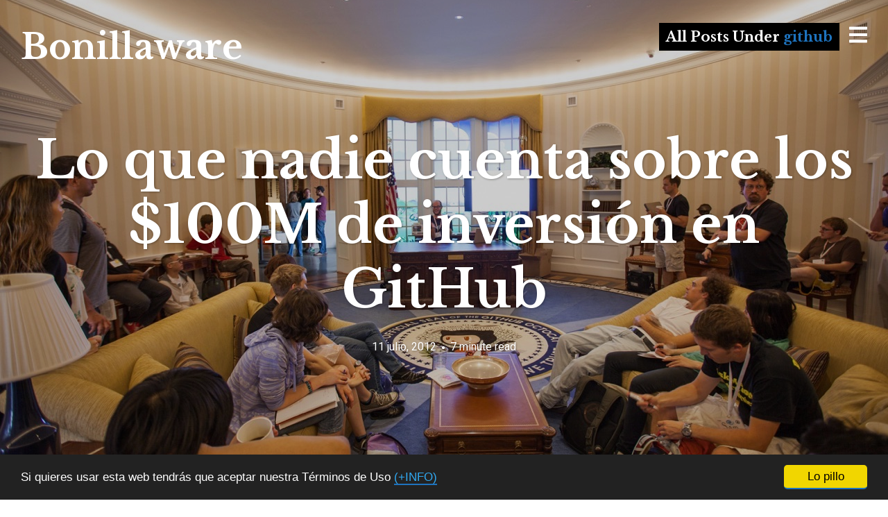

--- FILE ---
content_type: text/html; charset=utf-8
request_url: https://www.google.com/recaptcha/api2/anchor?ar=1&k=6LdW4JgUAAAAAMSG_S44gA6DHTIAL7MfNhM-klAv&co=aHR0cHM6Ly93d3cuYm9uaWxsYXdhcmUuY29tOjQ0Mw..&hl=en&v=PoyoqOPhxBO7pBk68S4YbpHZ&size=invisible&anchor-ms=20000&execute-ms=30000&cb=4dj6aqsu7a4s
body_size: 48539
content:
<!DOCTYPE HTML><html dir="ltr" lang="en"><head><meta http-equiv="Content-Type" content="text/html; charset=UTF-8">
<meta http-equiv="X-UA-Compatible" content="IE=edge">
<title>reCAPTCHA</title>
<style type="text/css">
/* cyrillic-ext */
@font-face {
  font-family: 'Roboto';
  font-style: normal;
  font-weight: 400;
  font-stretch: 100%;
  src: url(//fonts.gstatic.com/s/roboto/v48/KFO7CnqEu92Fr1ME7kSn66aGLdTylUAMa3GUBHMdazTgWw.woff2) format('woff2');
  unicode-range: U+0460-052F, U+1C80-1C8A, U+20B4, U+2DE0-2DFF, U+A640-A69F, U+FE2E-FE2F;
}
/* cyrillic */
@font-face {
  font-family: 'Roboto';
  font-style: normal;
  font-weight: 400;
  font-stretch: 100%;
  src: url(//fonts.gstatic.com/s/roboto/v48/KFO7CnqEu92Fr1ME7kSn66aGLdTylUAMa3iUBHMdazTgWw.woff2) format('woff2');
  unicode-range: U+0301, U+0400-045F, U+0490-0491, U+04B0-04B1, U+2116;
}
/* greek-ext */
@font-face {
  font-family: 'Roboto';
  font-style: normal;
  font-weight: 400;
  font-stretch: 100%;
  src: url(//fonts.gstatic.com/s/roboto/v48/KFO7CnqEu92Fr1ME7kSn66aGLdTylUAMa3CUBHMdazTgWw.woff2) format('woff2');
  unicode-range: U+1F00-1FFF;
}
/* greek */
@font-face {
  font-family: 'Roboto';
  font-style: normal;
  font-weight: 400;
  font-stretch: 100%;
  src: url(//fonts.gstatic.com/s/roboto/v48/KFO7CnqEu92Fr1ME7kSn66aGLdTylUAMa3-UBHMdazTgWw.woff2) format('woff2');
  unicode-range: U+0370-0377, U+037A-037F, U+0384-038A, U+038C, U+038E-03A1, U+03A3-03FF;
}
/* math */
@font-face {
  font-family: 'Roboto';
  font-style: normal;
  font-weight: 400;
  font-stretch: 100%;
  src: url(//fonts.gstatic.com/s/roboto/v48/KFO7CnqEu92Fr1ME7kSn66aGLdTylUAMawCUBHMdazTgWw.woff2) format('woff2');
  unicode-range: U+0302-0303, U+0305, U+0307-0308, U+0310, U+0312, U+0315, U+031A, U+0326-0327, U+032C, U+032F-0330, U+0332-0333, U+0338, U+033A, U+0346, U+034D, U+0391-03A1, U+03A3-03A9, U+03B1-03C9, U+03D1, U+03D5-03D6, U+03F0-03F1, U+03F4-03F5, U+2016-2017, U+2034-2038, U+203C, U+2040, U+2043, U+2047, U+2050, U+2057, U+205F, U+2070-2071, U+2074-208E, U+2090-209C, U+20D0-20DC, U+20E1, U+20E5-20EF, U+2100-2112, U+2114-2115, U+2117-2121, U+2123-214F, U+2190, U+2192, U+2194-21AE, U+21B0-21E5, U+21F1-21F2, U+21F4-2211, U+2213-2214, U+2216-22FF, U+2308-230B, U+2310, U+2319, U+231C-2321, U+2336-237A, U+237C, U+2395, U+239B-23B7, U+23D0, U+23DC-23E1, U+2474-2475, U+25AF, U+25B3, U+25B7, U+25BD, U+25C1, U+25CA, U+25CC, U+25FB, U+266D-266F, U+27C0-27FF, U+2900-2AFF, U+2B0E-2B11, U+2B30-2B4C, U+2BFE, U+3030, U+FF5B, U+FF5D, U+1D400-1D7FF, U+1EE00-1EEFF;
}
/* symbols */
@font-face {
  font-family: 'Roboto';
  font-style: normal;
  font-weight: 400;
  font-stretch: 100%;
  src: url(//fonts.gstatic.com/s/roboto/v48/KFO7CnqEu92Fr1ME7kSn66aGLdTylUAMaxKUBHMdazTgWw.woff2) format('woff2');
  unicode-range: U+0001-000C, U+000E-001F, U+007F-009F, U+20DD-20E0, U+20E2-20E4, U+2150-218F, U+2190, U+2192, U+2194-2199, U+21AF, U+21E6-21F0, U+21F3, U+2218-2219, U+2299, U+22C4-22C6, U+2300-243F, U+2440-244A, U+2460-24FF, U+25A0-27BF, U+2800-28FF, U+2921-2922, U+2981, U+29BF, U+29EB, U+2B00-2BFF, U+4DC0-4DFF, U+FFF9-FFFB, U+10140-1018E, U+10190-1019C, U+101A0, U+101D0-101FD, U+102E0-102FB, U+10E60-10E7E, U+1D2C0-1D2D3, U+1D2E0-1D37F, U+1F000-1F0FF, U+1F100-1F1AD, U+1F1E6-1F1FF, U+1F30D-1F30F, U+1F315, U+1F31C, U+1F31E, U+1F320-1F32C, U+1F336, U+1F378, U+1F37D, U+1F382, U+1F393-1F39F, U+1F3A7-1F3A8, U+1F3AC-1F3AF, U+1F3C2, U+1F3C4-1F3C6, U+1F3CA-1F3CE, U+1F3D4-1F3E0, U+1F3ED, U+1F3F1-1F3F3, U+1F3F5-1F3F7, U+1F408, U+1F415, U+1F41F, U+1F426, U+1F43F, U+1F441-1F442, U+1F444, U+1F446-1F449, U+1F44C-1F44E, U+1F453, U+1F46A, U+1F47D, U+1F4A3, U+1F4B0, U+1F4B3, U+1F4B9, U+1F4BB, U+1F4BF, U+1F4C8-1F4CB, U+1F4D6, U+1F4DA, U+1F4DF, U+1F4E3-1F4E6, U+1F4EA-1F4ED, U+1F4F7, U+1F4F9-1F4FB, U+1F4FD-1F4FE, U+1F503, U+1F507-1F50B, U+1F50D, U+1F512-1F513, U+1F53E-1F54A, U+1F54F-1F5FA, U+1F610, U+1F650-1F67F, U+1F687, U+1F68D, U+1F691, U+1F694, U+1F698, U+1F6AD, U+1F6B2, U+1F6B9-1F6BA, U+1F6BC, U+1F6C6-1F6CF, U+1F6D3-1F6D7, U+1F6E0-1F6EA, U+1F6F0-1F6F3, U+1F6F7-1F6FC, U+1F700-1F7FF, U+1F800-1F80B, U+1F810-1F847, U+1F850-1F859, U+1F860-1F887, U+1F890-1F8AD, U+1F8B0-1F8BB, U+1F8C0-1F8C1, U+1F900-1F90B, U+1F93B, U+1F946, U+1F984, U+1F996, U+1F9E9, U+1FA00-1FA6F, U+1FA70-1FA7C, U+1FA80-1FA89, U+1FA8F-1FAC6, U+1FACE-1FADC, U+1FADF-1FAE9, U+1FAF0-1FAF8, U+1FB00-1FBFF;
}
/* vietnamese */
@font-face {
  font-family: 'Roboto';
  font-style: normal;
  font-weight: 400;
  font-stretch: 100%;
  src: url(//fonts.gstatic.com/s/roboto/v48/KFO7CnqEu92Fr1ME7kSn66aGLdTylUAMa3OUBHMdazTgWw.woff2) format('woff2');
  unicode-range: U+0102-0103, U+0110-0111, U+0128-0129, U+0168-0169, U+01A0-01A1, U+01AF-01B0, U+0300-0301, U+0303-0304, U+0308-0309, U+0323, U+0329, U+1EA0-1EF9, U+20AB;
}
/* latin-ext */
@font-face {
  font-family: 'Roboto';
  font-style: normal;
  font-weight: 400;
  font-stretch: 100%;
  src: url(//fonts.gstatic.com/s/roboto/v48/KFO7CnqEu92Fr1ME7kSn66aGLdTylUAMa3KUBHMdazTgWw.woff2) format('woff2');
  unicode-range: U+0100-02BA, U+02BD-02C5, U+02C7-02CC, U+02CE-02D7, U+02DD-02FF, U+0304, U+0308, U+0329, U+1D00-1DBF, U+1E00-1E9F, U+1EF2-1EFF, U+2020, U+20A0-20AB, U+20AD-20C0, U+2113, U+2C60-2C7F, U+A720-A7FF;
}
/* latin */
@font-face {
  font-family: 'Roboto';
  font-style: normal;
  font-weight: 400;
  font-stretch: 100%;
  src: url(//fonts.gstatic.com/s/roboto/v48/KFO7CnqEu92Fr1ME7kSn66aGLdTylUAMa3yUBHMdazQ.woff2) format('woff2');
  unicode-range: U+0000-00FF, U+0131, U+0152-0153, U+02BB-02BC, U+02C6, U+02DA, U+02DC, U+0304, U+0308, U+0329, U+2000-206F, U+20AC, U+2122, U+2191, U+2193, U+2212, U+2215, U+FEFF, U+FFFD;
}
/* cyrillic-ext */
@font-face {
  font-family: 'Roboto';
  font-style: normal;
  font-weight: 500;
  font-stretch: 100%;
  src: url(//fonts.gstatic.com/s/roboto/v48/KFO7CnqEu92Fr1ME7kSn66aGLdTylUAMa3GUBHMdazTgWw.woff2) format('woff2');
  unicode-range: U+0460-052F, U+1C80-1C8A, U+20B4, U+2DE0-2DFF, U+A640-A69F, U+FE2E-FE2F;
}
/* cyrillic */
@font-face {
  font-family: 'Roboto';
  font-style: normal;
  font-weight: 500;
  font-stretch: 100%;
  src: url(//fonts.gstatic.com/s/roboto/v48/KFO7CnqEu92Fr1ME7kSn66aGLdTylUAMa3iUBHMdazTgWw.woff2) format('woff2');
  unicode-range: U+0301, U+0400-045F, U+0490-0491, U+04B0-04B1, U+2116;
}
/* greek-ext */
@font-face {
  font-family: 'Roboto';
  font-style: normal;
  font-weight: 500;
  font-stretch: 100%;
  src: url(//fonts.gstatic.com/s/roboto/v48/KFO7CnqEu92Fr1ME7kSn66aGLdTylUAMa3CUBHMdazTgWw.woff2) format('woff2');
  unicode-range: U+1F00-1FFF;
}
/* greek */
@font-face {
  font-family: 'Roboto';
  font-style: normal;
  font-weight: 500;
  font-stretch: 100%;
  src: url(//fonts.gstatic.com/s/roboto/v48/KFO7CnqEu92Fr1ME7kSn66aGLdTylUAMa3-UBHMdazTgWw.woff2) format('woff2');
  unicode-range: U+0370-0377, U+037A-037F, U+0384-038A, U+038C, U+038E-03A1, U+03A3-03FF;
}
/* math */
@font-face {
  font-family: 'Roboto';
  font-style: normal;
  font-weight: 500;
  font-stretch: 100%;
  src: url(//fonts.gstatic.com/s/roboto/v48/KFO7CnqEu92Fr1ME7kSn66aGLdTylUAMawCUBHMdazTgWw.woff2) format('woff2');
  unicode-range: U+0302-0303, U+0305, U+0307-0308, U+0310, U+0312, U+0315, U+031A, U+0326-0327, U+032C, U+032F-0330, U+0332-0333, U+0338, U+033A, U+0346, U+034D, U+0391-03A1, U+03A3-03A9, U+03B1-03C9, U+03D1, U+03D5-03D6, U+03F0-03F1, U+03F4-03F5, U+2016-2017, U+2034-2038, U+203C, U+2040, U+2043, U+2047, U+2050, U+2057, U+205F, U+2070-2071, U+2074-208E, U+2090-209C, U+20D0-20DC, U+20E1, U+20E5-20EF, U+2100-2112, U+2114-2115, U+2117-2121, U+2123-214F, U+2190, U+2192, U+2194-21AE, U+21B0-21E5, U+21F1-21F2, U+21F4-2211, U+2213-2214, U+2216-22FF, U+2308-230B, U+2310, U+2319, U+231C-2321, U+2336-237A, U+237C, U+2395, U+239B-23B7, U+23D0, U+23DC-23E1, U+2474-2475, U+25AF, U+25B3, U+25B7, U+25BD, U+25C1, U+25CA, U+25CC, U+25FB, U+266D-266F, U+27C0-27FF, U+2900-2AFF, U+2B0E-2B11, U+2B30-2B4C, U+2BFE, U+3030, U+FF5B, U+FF5D, U+1D400-1D7FF, U+1EE00-1EEFF;
}
/* symbols */
@font-face {
  font-family: 'Roboto';
  font-style: normal;
  font-weight: 500;
  font-stretch: 100%;
  src: url(//fonts.gstatic.com/s/roboto/v48/KFO7CnqEu92Fr1ME7kSn66aGLdTylUAMaxKUBHMdazTgWw.woff2) format('woff2');
  unicode-range: U+0001-000C, U+000E-001F, U+007F-009F, U+20DD-20E0, U+20E2-20E4, U+2150-218F, U+2190, U+2192, U+2194-2199, U+21AF, U+21E6-21F0, U+21F3, U+2218-2219, U+2299, U+22C4-22C6, U+2300-243F, U+2440-244A, U+2460-24FF, U+25A0-27BF, U+2800-28FF, U+2921-2922, U+2981, U+29BF, U+29EB, U+2B00-2BFF, U+4DC0-4DFF, U+FFF9-FFFB, U+10140-1018E, U+10190-1019C, U+101A0, U+101D0-101FD, U+102E0-102FB, U+10E60-10E7E, U+1D2C0-1D2D3, U+1D2E0-1D37F, U+1F000-1F0FF, U+1F100-1F1AD, U+1F1E6-1F1FF, U+1F30D-1F30F, U+1F315, U+1F31C, U+1F31E, U+1F320-1F32C, U+1F336, U+1F378, U+1F37D, U+1F382, U+1F393-1F39F, U+1F3A7-1F3A8, U+1F3AC-1F3AF, U+1F3C2, U+1F3C4-1F3C6, U+1F3CA-1F3CE, U+1F3D4-1F3E0, U+1F3ED, U+1F3F1-1F3F3, U+1F3F5-1F3F7, U+1F408, U+1F415, U+1F41F, U+1F426, U+1F43F, U+1F441-1F442, U+1F444, U+1F446-1F449, U+1F44C-1F44E, U+1F453, U+1F46A, U+1F47D, U+1F4A3, U+1F4B0, U+1F4B3, U+1F4B9, U+1F4BB, U+1F4BF, U+1F4C8-1F4CB, U+1F4D6, U+1F4DA, U+1F4DF, U+1F4E3-1F4E6, U+1F4EA-1F4ED, U+1F4F7, U+1F4F9-1F4FB, U+1F4FD-1F4FE, U+1F503, U+1F507-1F50B, U+1F50D, U+1F512-1F513, U+1F53E-1F54A, U+1F54F-1F5FA, U+1F610, U+1F650-1F67F, U+1F687, U+1F68D, U+1F691, U+1F694, U+1F698, U+1F6AD, U+1F6B2, U+1F6B9-1F6BA, U+1F6BC, U+1F6C6-1F6CF, U+1F6D3-1F6D7, U+1F6E0-1F6EA, U+1F6F0-1F6F3, U+1F6F7-1F6FC, U+1F700-1F7FF, U+1F800-1F80B, U+1F810-1F847, U+1F850-1F859, U+1F860-1F887, U+1F890-1F8AD, U+1F8B0-1F8BB, U+1F8C0-1F8C1, U+1F900-1F90B, U+1F93B, U+1F946, U+1F984, U+1F996, U+1F9E9, U+1FA00-1FA6F, U+1FA70-1FA7C, U+1FA80-1FA89, U+1FA8F-1FAC6, U+1FACE-1FADC, U+1FADF-1FAE9, U+1FAF0-1FAF8, U+1FB00-1FBFF;
}
/* vietnamese */
@font-face {
  font-family: 'Roboto';
  font-style: normal;
  font-weight: 500;
  font-stretch: 100%;
  src: url(//fonts.gstatic.com/s/roboto/v48/KFO7CnqEu92Fr1ME7kSn66aGLdTylUAMa3OUBHMdazTgWw.woff2) format('woff2');
  unicode-range: U+0102-0103, U+0110-0111, U+0128-0129, U+0168-0169, U+01A0-01A1, U+01AF-01B0, U+0300-0301, U+0303-0304, U+0308-0309, U+0323, U+0329, U+1EA0-1EF9, U+20AB;
}
/* latin-ext */
@font-face {
  font-family: 'Roboto';
  font-style: normal;
  font-weight: 500;
  font-stretch: 100%;
  src: url(//fonts.gstatic.com/s/roboto/v48/KFO7CnqEu92Fr1ME7kSn66aGLdTylUAMa3KUBHMdazTgWw.woff2) format('woff2');
  unicode-range: U+0100-02BA, U+02BD-02C5, U+02C7-02CC, U+02CE-02D7, U+02DD-02FF, U+0304, U+0308, U+0329, U+1D00-1DBF, U+1E00-1E9F, U+1EF2-1EFF, U+2020, U+20A0-20AB, U+20AD-20C0, U+2113, U+2C60-2C7F, U+A720-A7FF;
}
/* latin */
@font-face {
  font-family: 'Roboto';
  font-style: normal;
  font-weight: 500;
  font-stretch: 100%;
  src: url(//fonts.gstatic.com/s/roboto/v48/KFO7CnqEu92Fr1ME7kSn66aGLdTylUAMa3yUBHMdazQ.woff2) format('woff2');
  unicode-range: U+0000-00FF, U+0131, U+0152-0153, U+02BB-02BC, U+02C6, U+02DA, U+02DC, U+0304, U+0308, U+0329, U+2000-206F, U+20AC, U+2122, U+2191, U+2193, U+2212, U+2215, U+FEFF, U+FFFD;
}
/* cyrillic-ext */
@font-face {
  font-family: 'Roboto';
  font-style: normal;
  font-weight: 900;
  font-stretch: 100%;
  src: url(//fonts.gstatic.com/s/roboto/v48/KFO7CnqEu92Fr1ME7kSn66aGLdTylUAMa3GUBHMdazTgWw.woff2) format('woff2');
  unicode-range: U+0460-052F, U+1C80-1C8A, U+20B4, U+2DE0-2DFF, U+A640-A69F, U+FE2E-FE2F;
}
/* cyrillic */
@font-face {
  font-family: 'Roboto';
  font-style: normal;
  font-weight: 900;
  font-stretch: 100%;
  src: url(//fonts.gstatic.com/s/roboto/v48/KFO7CnqEu92Fr1ME7kSn66aGLdTylUAMa3iUBHMdazTgWw.woff2) format('woff2');
  unicode-range: U+0301, U+0400-045F, U+0490-0491, U+04B0-04B1, U+2116;
}
/* greek-ext */
@font-face {
  font-family: 'Roboto';
  font-style: normal;
  font-weight: 900;
  font-stretch: 100%;
  src: url(//fonts.gstatic.com/s/roboto/v48/KFO7CnqEu92Fr1ME7kSn66aGLdTylUAMa3CUBHMdazTgWw.woff2) format('woff2');
  unicode-range: U+1F00-1FFF;
}
/* greek */
@font-face {
  font-family: 'Roboto';
  font-style: normal;
  font-weight: 900;
  font-stretch: 100%;
  src: url(//fonts.gstatic.com/s/roboto/v48/KFO7CnqEu92Fr1ME7kSn66aGLdTylUAMa3-UBHMdazTgWw.woff2) format('woff2');
  unicode-range: U+0370-0377, U+037A-037F, U+0384-038A, U+038C, U+038E-03A1, U+03A3-03FF;
}
/* math */
@font-face {
  font-family: 'Roboto';
  font-style: normal;
  font-weight: 900;
  font-stretch: 100%;
  src: url(//fonts.gstatic.com/s/roboto/v48/KFO7CnqEu92Fr1ME7kSn66aGLdTylUAMawCUBHMdazTgWw.woff2) format('woff2');
  unicode-range: U+0302-0303, U+0305, U+0307-0308, U+0310, U+0312, U+0315, U+031A, U+0326-0327, U+032C, U+032F-0330, U+0332-0333, U+0338, U+033A, U+0346, U+034D, U+0391-03A1, U+03A3-03A9, U+03B1-03C9, U+03D1, U+03D5-03D6, U+03F0-03F1, U+03F4-03F5, U+2016-2017, U+2034-2038, U+203C, U+2040, U+2043, U+2047, U+2050, U+2057, U+205F, U+2070-2071, U+2074-208E, U+2090-209C, U+20D0-20DC, U+20E1, U+20E5-20EF, U+2100-2112, U+2114-2115, U+2117-2121, U+2123-214F, U+2190, U+2192, U+2194-21AE, U+21B0-21E5, U+21F1-21F2, U+21F4-2211, U+2213-2214, U+2216-22FF, U+2308-230B, U+2310, U+2319, U+231C-2321, U+2336-237A, U+237C, U+2395, U+239B-23B7, U+23D0, U+23DC-23E1, U+2474-2475, U+25AF, U+25B3, U+25B7, U+25BD, U+25C1, U+25CA, U+25CC, U+25FB, U+266D-266F, U+27C0-27FF, U+2900-2AFF, U+2B0E-2B11, U+2B30-2B4C, U+2BFE, U+3030, U+FF5B, U+FF5D, U+1D400-1D7FF, U+1EE00-1EEFF;
}
/* symbols */
@font-face {
  font-family: 'Roboto';
  font-style: normal;
  font-weight: 900;
  font-stretch: 100%;
  src: url(//fonts.gstatic.com/s/roboto/v48/KFO7CnqEu92Fr1ME7kSn66aGLdTylUAMaxKUBHMdazTgWw.woff2) format('woff2');
  unicode-range: U+0001-000C, U+000E-001F, U+007F-009F, U+20DD-20E0, U+20E2-20E4, U+2150-218F, U+2190, U+2192, U+2194-2199, U+21AF, U+21E6-21F0, U+21F3, U+2218-2219, U+2299, U+22C4-22C6, U+2300-243F, U+2440-244A, U+2460-24FF, U+25A0-27BF, U+2800-28FF, U+2921-2922, U+2981, U+29BF, U+29EB, U+2B00-2BFF, U+4DC0-4DFF, U+FFF9-FFFB, U+10140-1018E, U+10190-1019C, U+101A0, U+101D0-101FD, U+102E0-102FB, U+10E60-10E7E, U+1D2C0-1D2D3, U+1D2E0-1D37F, U+1F000-1F0FF, U+1F100-1F1AD, U+1F1E6-1F1FF, U+1F30D-1F30F, U+1F315, U+1F31C, U+1F31E, U+1F320-1F32C, U+1F336, U+1F378, U+1F37D, U+1F382, U+1F393-1F39F, U+1F3A7-1F3A8, U+1F3AC-1F3AF, U+1F3C2, U+1F3C4-1F3C6, U+1F3CA-1F3CE, U+1F3D4-1F3E0, U+1F3ED, U+1F3F1-1F3F3, U+1F3F5-1F3F7, U+1F408, U+1F415, U+1F41F, U+1F426, U+1F43F, U+1F441-1F442, U+1F444, U+1F446-1F449, U+1F44C-1F44E, U+1F453, U+1F46A, U+1F47D, U+1F4A3, U+1F4B0, U+1F4B3, U+1F4B9, U+1F4BB, U+1F4BF, U+1F4C8-1F4CB, U+1F4D6, U+1F4DA, U+1F4DF, U+1F4E3-1F4E6, U+1F4EA-1F4ED, U+1F4F7, U+1F4F9-1F4FB, U+1F4FD-1F4FE, U+1F503, U+1F507-1F50B, U+1F50D, U+1F512-1F513, U+1F53E-1F54A, U+1F54F-1F5FA, U+1F610, U+1F650-1F67F, U+1F687, U+1F68D, U+1F691, U+1F694, U+1F698, U+1F6AD, U+1F6B2, U+1F6B9-1F6BA, U+1F6BC, U+1F6C6-1F6CF, U+1F6D3-1F6D7, U+1F6E0-1F6EA, U+1F6F0-1F6F3, U+1F6F7-1F6FC, U+1F700-1F7FF, U+1F800-1F80B, U+1F810-1F847, U+1F850-1F859, U+1F860-1F887, U+1F890-1F8AD, U+1F8B0-1F8BB, U+1F8C0-1F8C1, U+1F900-1F90B, U+1F93B, U+1F946, U+1F984, U+1F996, U+1F9E9, U+1FA00-1FA6F, U+1FA70-1FA7C, U+1FA80-1FA89, U+1FA8F-1FAC6, U+1FACE-1FADC, U+1FADF-1FAE9, U+1FAF0-1FAF8, U+1FB00-1FBFF;
}
/* vietnamese */
@font-face {
  font-family: 'Roboto';
  font-style: normal;
  font-weight: 900;
  font-stretch: 100%;
  src: url(//fonts.gstatic.com/s/roboto/v48/KFO7CnqEu92Fr1ME7kSn66aGLdTylUAMa3OUBHMdazTgWw.woff2) format('woff2');
  unicode-range: U+0102-0103, U+0110-0111, U+0128-0129, U+0168-0169, U+01A0-01A1, U+01AF-01B0, U+0300-0301, U+0303-0304, U+0308-0309, U+0323, U+0329, U+1EA0-1EF9, U+20AB;
}
/* latin-ext */
@font-face {
  font-family: 'Roboto';
  font-style: normal;
  font-weight: 900;
  font-stretch: 100%;
  src: url(//fonts.gstatic.com/s/roboto/v48/KFO7CnqEu92Fr1ME7kSn66aGLdTylUAMa3KUBHMdazTgWw.woff2) format('woff2');
  unicode-range: U+0100-02BA, U+02BD-02C5, U+02C7-02CC, U+02CE-02D7, U+02DD-02FF, U+0304, U+0308, U+0329, U+1D00-1DBF, U+1E00-1E9F, U+1EF2-1EFF, U+2020, U+20A0-20AB, U+20AD-20C0, U+2113, U+2C60-2C7F, U+A720-A7FF;
}
/* latin */
@font-face {
  font-family: 'Roboto';
  font-style: normal;
  font-weight: 900;
  font-stretch: 100%;
  src: url(//fonts.gstatic.com/s/roboto/v48/KFO7CnqEu92Fr1ME7kSn66aGLdTylUAMa3yUBHMdazQ.woff2) format('woff2');
  unicode-range: U+0000-00FF, U+0131, U+0152-0153, U+02BB-02BC, U+02C6, U+02DA, U+02DC, U+0304, U+0308, U+0329, U+2000-206F, U+20AC, U+2122, U+2191, U+2193, U+2212, U+2215, U+FEFF, U+FFFD;
}

</style>
<link rel="stylesheet" type="text/css" href="https://www.gstatic.com/recaptcha/releases/PoyoqOPhxBO7pBk68S4YbpHZ/styles__ltr.css">
<script nonce="2oN5lRntwkTN66IFuIVMEQ" type="text/javascript">window['__recaptcha_api'] = 'https://www.google.com/recaptcha/api2/';</script>
<script type="text/javascript" src="https://www.gstatic.com/recaptcha/releases/PoyoqOPhxBO7pBk68S4YbpHZ/recaptcha__en.js" nonce="2oN5lRntwkTN66IFuIVMEQ">
      
    </script></head>
<body><div id="rc-anchor-alert" class="rc-anchor-alert"></div>
<input type="hidden" id="recaptcha-token" value="[base64]">
<script type="text/javascript" nonce="2oN5lRntwkTN66IFuIVMEQ">
      recaptcha.anchor.Main.init("[\x22ainput\x22,[\x22bgdata\x22,\x22\x22,\[base64]/[base64]/[base64]/bmV3IHJbeF0oY1swXSk6RT09Mj9uZXcgclt4XShjWzBdLGNbMV0pOkU9PTM/bmV3IHJbeF0oY1swXSxjWzFdLGNbMl0pOkU9PTQ/[base64]/[base64]/[base64]/[base64]/[base64]/[base64]/[base64]/[base64]\x22,\[base64]\x22,\x22wobDisKvw6QAw7vCm8KRCMOBVcOjUcOkEzwqwogHw7VIB8OBwosGTBvDjMKAFMKOaS/ClcO8wpzDqBrCrcK4w4Y5woo0wqw4w4bCsxM7PsKpQG1iDsKPw4ZqERM/woPCiyLCmSVBw4PDsFfDvWvCqFNVw7YRwrzDs0J/Nm7DtH3CgcK5w4Fbw6NlI8Kew5TDl1/[base64]/CtMKnP1g4wrPCp8KCGMKgd8KqwrzCmMOaw4pXY2swTcOiRRtDFUQjw63CmsKreGhpVnNvC8K9wpx9w6l8w5YJwrY/[base64]/RcKAw4AjwoRpwojCvMKBM0FJISFZwoPDhMK4w4YcwobChkjCgBEYOFrCisKVXgDDt8K0PFzDu8Kqe0vDkRTDnsOWBQfClxnDpMK1wpdufMOsLE9pw4NNwovCjcKTw4x2Czscw6HDrsKlM8OVwprDs8O2w7t3wpY/LRRnMh/[base64]/D8OsWxhxw7nChMKNUmhKTBzDksK+PkLDtHFnYsO4McKtX1gIwqzDt8Otwo/DuTkmUsOWw57Cg8KCw4kSw75sw41VwrnDocOgVMOSCsKzw4wKwrMvK8KVAkAVw7zCqRcPw7jChBwkw6/DrFbCtA45w5jClcOVw5h6OCvDlcOmwoI4HcOFRcKWw6UnAMOuYmIYcF7DicK1BcObEsOPGTVcecK4OMKwU0lFbQvDnMOVwp5/dsOxdmFHOURNw47ClcO3fG/DlQLDtC/DhzjCmsKJwqofM8O7wrTCuRLCucOLYwTDjWECWAFWEMKqRsKXcgHDiDpzw6QEJQTDnMOqw4zClcO4Oywsw6HDnXVQQ3TCrsKQwqHCqsOvwpDDgMORwq7Cm8OCwq1mW1nDpsK8HUMOM8Opw7UGw4bDt8O0w7/Dk0jCjsO8w7bCi8K3wqU2UsKdBVrDucKSVcKBacOjw7TDmjpuw5BHw4ATd8OFPyfDucKjw5TCoFHDjsO7wqvCtMOoZystw6DCksK2wq3DrDB8w6x8W8Kww4wVecOtwoZ5wpJIWX9dW3/CiwhvUmx6w5UxwprDkMKWwqfDoFpnwqVHwqE7EFE2wrTDs8O2XMOiZsKwaMOxRW4Ww5dFw5HDhAbDkCfCrmMtJsKXwoVsCMOew7dvwqDDg0nCuGMDwq3DrsKxw43Cl8OlAcOJwofDn8K/wrYuWMK3cmlZw43CjsOTwofCn3ARGTc7LMKsJ3nCvsK7QyfDs8Knw6/DucOjw6fCrcOAF8OBw7vDsMOidMK1RMORwqAAEE/Du2JLNsK9w6DDisKSVsO9Q8O2w4E6CQfCjU/DhD9geBZXVglzI3MjwrI/w5MPwrnClsKbPMKZw7DDnU9tEV0FRcKxUQDDv8KLw4TCpMK9amHCocKrKFbDrsObIkrDni02wr3Cq3U2wrPDuytjJxTDi8OaYXUdNnF8wpfDin1OFio/wp5MFMOWwqoQTcK+woQSw6QbUMOew5PDpHYGwp/DpWnCgsO3LGbDpsOke8OIR8KGwqPDvsKLDkgaw4bDjCArAcONwpIMcB3DpwoCw6dlYX9Gw7LCpHhcwpTDp8OYT8KDwovCrgzDi1INw5DDqiJaThR2N2TDoD1VGMOUUyXDmMOSwph+WgNUwrU/wpgcIEXCisKMdkNmPEM9wqfClcOcHg7CrFHDh0kxYsOzfMKwwrExwqbCt8O9w5fCtcOKw60OM8KMwqZlOsKLw4fCuWLCocO0woXCsFVgw4/Cv2LCmSTCp8OSVxrDgENow5TCqw8Xw6rDuMKCw7jDlhvCt8O+w7FywqLDp23CpcKWDQ0Pw4rDpg7Dj8KQa8KDNsOjHwLClXpLTsK4X8OHJgrCksOuw4FMBFTDjWgDb8Kiw4fDn8K3EcOCOcOKDsKcw4DCiXTDkwPDkMK/cMKKwqx2wrHDjjheX3bDowvCglh5RHVIwqbDvHDCicOICDPCscKLbsK/UsKKUknCoMKMwoHDmsO2Ji3CjE/[base64]/CscK5w75bwpDCoUk1WD4JwrMsw7TDni7ClGEgwp/CkAVaK33DjFt0wrXCqxrDhsOtXUtsGMO3w4HCiMKiw7ArGMKDw7LCnS3DogfDjn8pw5pbZ0Uvw71Ewrcjw7gcCMKuRxTDocO0fgfDr1fClg/Co8KJES5qw6DCq8OPTzLDhsKPH8KYwoYVLsO8w50QG1pbclIZwqHCp8K2dcKZwrLCjsOMf8OBw4RyAcOhC2TCrWnDnFHCosKpw4/CgFU+w5Z0KcKlbMK9KMOFQ8OBexfCnMOMwpgiBCjDgT9nw5vCkCJaw7dlPyRIw44PwoZew7jCkcKOfsKIeTNNw5YiFsK+wpjCn8K8bX7ClD41w7wZwpzDj8KaFS/Dv8OyLwXDncKWwqfDs8OBwrrCqMOeWsKVGFXDjcKxKMK9w4oWVQTDi8OAw4QidMKVwrfDgFwnQMO8UsKSwpTCgMK+ISnCjcKePMKowrLDiyTCg0TDucO2A10AwpvDisKMbj8Rwpxzw7ANTcOPwpZpb8KWwr/Dj2jCtw47QsK0w4/DvXxQw5/[base64]/DosKeLcKww6HDvsKOw6YCw4cnwqktwpgtworDn3NUw4fDlMOQfGtLw7VvwoJnw74Ow40YNcKBwrbCpzxoGMKWOcOow4/DjMOINgzCuUrDncOKAMKyVVjCusOnwp/Dk8OFb3/DtFlLwpcww47CkwFSwpc5RgLDm8KjXMOVwofCuRsswr8oLxHCoBPCkAIuF8O4Gz7DkWPDi03CicK+csKkUk3DlsOOWCcJb8OVamPCqcKaZsOpdcOGwol/ag/DoMKdG8OAO8Ovwq/Du8KuwofDtWHCt0MAeMODYXrDtMKMwpEMwpLCjcOPwqTCtSApw5oCworDsUXCgQtWHDVoCMOewoLDvcOkBcKrXsOzF8OJTgB2ZzZRB8K9wp1jYwzDi8Kow7vCmmcKwrTCpwgVd8KHRybCisKHwpDDusK/XEVlTMKVe1nDqgYTw57Cj8OQEsORw5zDjwfCkTrDmkPDkCvCnsO6w7HDm8Khw5Etwq7DglzDpMK4Bi4rw6VRwo/DlsO7wrvCnMOdwol+wprDsMKkMk/[base64]/[base64]/DmsKiw7F9EsOMGcKEw4FgWg/[base64]/Dh8OvfcKpw61gBU3CjAEXZsOkw77CucK2w4PCpMKEw7zDsMOyMAvChcKDbsK6w7LCiAQdEcO1w6zCpsKIwo/[base64]/[base64]/[base64]/[base64]/DuisPfzhFw7XDtsK6wooUJnvDiMOVwq83DhV7w6VWw6NQH8KSdQLChsORwpnCtw04TMOuw70iwpI/JcKVZcO+wqhoDE48HcO4wrTCpy3CniIFwo5yw7LCtcKaw5BOGlXCoklUw5cYwp3DrMKkfGgZwq/ChU8fAVEKw57CncKJS8OcwpXDpcK1wq/CrMKBw6AXw4ZMbCYkUMOewpnCojhsw6/Ct8Kue8OCwpnDp8OVwozCscOUwp/[base64]/[base64]/Dk1jDtMK2wqLCqn46DMKKJMORGFXDlCNrX8KKC8KmwoHDgSMeByXCkMKRwrHDocOzwpgqJFvDnU/CmAIkAXE4wp1oOsKuw6DCtcKRw5/[base64]/w6lEwrjCsjnDslPDsVnChGFXdMOGEMK2MMOkdFzDgcOOwrlYw4DCjsO2wrnCh8OdwpLCr8OAwrDDh8ORw4hJYVZWeXLCucKgG09wwqQiw7hxwobCpQ/CjsObDkXCpzfChXHCsGBkRiXDmi5zahc4wrkiw5IQQAHDh8Oow5rDnsOoTRFXw6hyYMK2wp49wpFaCcKnw5nCnU8xw4JPwrXDjShww5hiwrPDrm/[base64]/DpMOPw7lqaCMfGsOBw6ICw70EPEAmbkfCl8KqMVjDk8Omw7YrCzTDjsKSw6nCiDzDjUPDp8KmXE/DhgIXKGrDkMOgwqHCpcO0fcO9Mxp1w78Ew5nCi8OOw4/DiTJOYy45ChMTwptPwocww5ARRcKLwohHwqsowprCq8OrHMKCGzphWyXDl8Ozw4wMBcKNwrklHsK0wr5uHcOwIMOkWsKoLsK9w73DgQ7CoMK9QHp8Q8Osw4M4wo/CnEp4b8KmwqEYFx7CmSgJNBQYaTPDksKgw4DDlGLCmsK5wpIHw4suwosEFMKAwp0Mw4YXw6fDr2JyJcKtw7k4w7giwqrCgl88O1rChMOtcQ8vw5LCs8O4wofDiXnCsMKTaUU9JhAcwowuw4HDvTPCvSxSwrJwCmnCqcKMNMONZcKZw6PDmsKxw5/[base64]/FMKxdMO7OwJPwqZFw5ZPw7pWw7hmw5cjwoTDrsKJQsOoDsKDwqx8RMK/e8KWwrpjw7rCgsOew4DDnE3Ds8K8PTkfcMKtwo/[base64]/ChsK4wqfDjnDDkHPDmcOsw4TCmsKWAcOYGsKlw75YEsKpwqk1w4bClMKlBsOvwoHDk11rwoDDihkWw49QwovCiwoDwq3Dr8Ofw6gBa8KwT8OxBQHCjVEIU0Y4R8O8fcKywqscH0XCkgnCl1/CqMO9wqbDh19awpXDtW3DpUfCt8K5F8OAcsK3wpbDqMOwScKIw6HCrMK4acK6w7xMwp4bNsKYKcKpB8K3w5U6ZlXCpcOow7TDq1lFDFvDksOIecOfwo9kOsK/woTDmMK5wpnClsKPwqvCribCrsKiQcK7KMKiUMKswoU4CcOpwp4Ew6gQw5sVWXLDm8KdRcOWKA/[base64]/fw8rwowDw7jDp8ONI8ODwqQfwoMGVMKbw79fW1BICMKfM8K+w6DDrsOlCsO1RX/Dvl9TOzkncGlxwrXCgcOcP8KsI8OSw7bDkTfDhF/CrRx5wodlw7XDqU8gOldMa8O9EDltw43CkH/CucKow494wrjCqcK6wpbCpsK8w7suwofCgUx0w6rChsK4w4TCv8Ovw6nDmRMlwqJcw6HDpMOKwp/Dl27CjsOww7BZUAA/BH7Dik1XODHDtB/DpjdLb8Kvw7PDvWrClGlEPcK5wodmJsK4NgHCn8K/wqNMD8OiHQ7CrMOzwobDg8OVwofCggLCgHY9ShIhw6vDhsO5M8KJWxNuPcOuw4JGw7DCiMOJwobCs8KuwpTDlsK3DkrCqX0PwqpTw5nDmMKCPxjCrz98wrkpw5zDisO/w5TCgVsiwoHClTMBwoBsFXDDjMKpw7/[base64]/WFEgFQ3DisKiw4Ixw67DoiRgw7lsfjVkSMKuwq9XFMKPATpRw7nDiMOAwqQIw55cw4YSOcO1w77Cu8OfJcOWRk9Mwr/[base64]/AcK8worDiB/Ds8K/WTzCvBHCjlJKccOzwr0ew47CuMK+wqhuw712w4wtSFUzCzg+HE7DrcKhQsKXBR4SMcKnwpMjHMKqwpxbaMKXCi1GwpBAUcOJwpPChsOUQgpyw4pkw63CmizCqMK0w5k+PyXCs8Ojw6zCqA51K8KJwp3CjkzDj8Ofw5Qqw5ZKH23Co8Knw7DDjn/[base64]/[base64]/w7HDgUo7DxDClsOkw4zDoMOdVjAZEMO4S05JwpcWw4jDrsOLwrPDtF3Cilwtw6UoCMKULsK3e8KZwrtnw7PDr15tw75sw5DDo8KTwr9JwpFDwrTDt8O8XBgpwpxVHsKOWMOZRsOTYRDDswxeXMOzwp7Dl8O7wo4jwo4lwrVmwopFwrQbeQTDrQNZfCTCg8K/w4R3OsOpwoExw6rChw3CoC9ew4zCtcOjwrwuw5IZOMKPwq0oJ3ZjEcKKbRTDjjjCuMOJwr1iw4dAw63Ci0rCnj8fTGBBCcO9w4HCm8Oiwr9tcUsyw7kzCinCnlMxdVcZw6hew6N/[base64]/CuEltW8KBCMOnfMKZOsO2w6PCgnPCicKJYlclwpZJH8OlO3EtBMKIC8OVw7nDpsKkw63CpsOlTcKwTglDw4TCicKTw5BIwqzDvD3CjMO9w4bCjH3DjEnDjxY6wqLCqUMqwoTCtCjDhTVHwo/CozTDisOwRQTCs8OPwqhsfsOtOmMWA8Kew7FTw4DDicKrw6PCshAZLMOHw5fDn8OIw7x1wrwPVcK0dW7DvlbDiMKEwoHCvcOnwq11wrbDiEnCkh/Cm8Kuw7Jta29mSQbCuHjDnl7Cp8OjwpLCjsOqIsK5N8Kyw40JAcKMwp1Ew4UnwqhOwqVEJ8OWw6jCtxLCo8KtVG8fBcKbwoPDtDRgw4NvUsKuQsOpZDnDgXpQJkrCtDNSw60be8OsPMKDw77DrmzClT7DisKudsOvw7HDpWDCt1rCmEPCvWoeJcKHw7/DmCMHwrFtw4nCq35uKFg1IgMtwp7DnzXDh8OVfgnCu8OmbB9hwpoBwpN2w4VQwpbDqBY5w7bDhjfCrcOKCGLCpAs9wrbCqjYBH3jCjSFqQMOybULCmi52w7HDnsKPw4UbL2PDjFs3IcO9N8O1wrLChRHCnA/CiMOWfMKhwpPCucOtw6AiKz/[base64]/fcKuJj0Dw5l1McKzfsKZYjNGVsKUwonCqVPDqk5Xw7xtCsKBw6HDq8KBw6BlaMOmw5TDh3bCj28yc3oBw61bEW3CtMKBwqMTOipqI0NYw5Fiw44yN8OwAh1TwpASw4VKBiHDosO7w4Jnw7zDkBx/bsOdOntpGMO4wojDrsOLC8KmKsO9asKbw7UrM3dtwoxUfGjCkh3DocKCw6A9wps3wqs9Km3CpsK8VwMzwpLDqcKhwoo0wr/DvMOiw7thSysIw5skw5zCjcKhUsOlwq1tQcKpw6JtBcKfw59sEirCmlnCiz/CgsKOd8OBw6HClRBrw5AKw5Mxw4xJw4lBw4pEwoIBwrbCjTDCjD3DikHCgwdrwoVUGsKSwpwzdTBbInMgwpZjw7UHw7DCiGJ4QMKCLMKqccORw4/[base64]/CjSHDmRXChsOQByJawrZVwq/DpMKnw6zDrUbCpsO9wrfChsO/YnfDoS3DocOeBcK7f8OpQ8KoeMK9wrXDnMO3w6hoImrCiiPCmsOjQsK6wqjCpcOhJlQ4RsOlw6ddLDUEwp9tFxDCmsOVZsK6wq8vWMOww48Qw5HDtcK0w6/DlsOTwqXCrcKNRFjCln8gwrLDrzrChH/CqsKQLMOiw6cpB8KGw41/cMO6w4Zde3gEw55Rw7DCicKAw7fCqMOdRC1yWMKww73DoFTCt8OzGcKhwpbDs8Kkw7vCtRnCpcO5wpwafsO1OFpQJMK/JALDtkA4VsO2NsKiwq18AsO6wpvCryQvIkEOw5cswp/DnMOwwozCi8KWUwJEYsKzw74pwqPCs11DXsOawoDCk8OTIyl8OMOfw55Wwq/Cu8K/Fh3CmmzCgcK4w69aw5TDr8OYXcOTEQLDtsKCPEnCmcOHwp/Do8KLwoxpw5vChcK0VcKDScKdTUDDmsOMVsKXwoskVClsw4fCg8O/DGIfH8O3w6w8wofCvcOUKsO5wrY9w4olP2lLwoAKw6dALW9Yw6wEwrjCp8KqwrrCvcO9Jk7DhEnDgcONwo4Dw4p2w5kIw4QhwrlxwpvDqMKgeMKyd8K3aWwow5HDisK/w5vDucO+wrZHwp7Cm8OpEGYYEsKFesOgI1FewrzDusOmAsORVAogw7XCmWnChHh8d8OzZg1iw4PCmMOew6jCnGFfwp9awpbDslLCrwfCjcOXwpjCnyFyT8KzwoTCrA7CgT4Jw713wrvDocK/LSFVwp0cw6jDicKew6xRIG7DhcOcAsOgI8KYDWADcCwMAcO4w7QcAjvCu8K3B8KnesK4wqTCqsO9wqR/E8K9EcKEEURgVcKffsK0FsO/w6g6N8ORwrLDuMOdXG/DiVPDjsKAEsK9wqYcw6bDvsOQw4/Cj8KUO0/DisOnP3DDtsOsw7DDjsKGZULCp8KuVcK7w6R2w7vCmMKwSRPCg3p9b8KewoDCuzLCmUtxUFbDgMO4RHnCsFrCisK3Cy4ZSGPDuCzCiMKQZibCqVfDrsOoXcObw4Ykw63Di8OLw5NPw7bDqj9MwqHCvDHCnBrDvMO2w4oEcjPCqcKxw7PCuj/[base64]/DvQhtf8K7wqTCmsKsw6BtD3lswpsaJCPCvHB1wr94w6piwoTChHvDisO/wqvDlUDDj0tXw5XDqcKddcOwOk3Dl8KlwrcRwpnCpl4PfMKoNcO3wo5Yw5o/[base64]/CgsOfw5PChBc7w6PCqXXDti7CmF5kw7Quwq/DkcO/wpvCqMOnXMO5wqfDm8O7wrvCvFpWdErCrsKvVMKWwqNkIGl/w6hDFFHDr8OGw6rDgcOjF1nCkhrDlG/ClMOEwqEBagnDusKWw6lJw4XDnUgpIMK6w48fIRvCsWdAwrLCjsOCNcKUTcOFw4cEbcO9w7/Dq8Oiw7dpbMKKw7jDngdGdMKKwr3CnlTCv8OTTCJPJMOXKMKNwohFQMKhw5kmR3Rhw6wpwoN4w6PCrVrCr8KpMkx7woA/w6Jcwp8Dw6oGGsK6asO9QMO9w557w5IAwrnDpkF7woJzwqnCiynCgCQneQ8kw6czMcKHwpDCksO4wozDgsKkw641wqg0w4g0w60Cw4vCknDCgsKSNMKePXFFdcKtw5VqGsK2cR9cP8KRXxXDkk8CwodAE8KrDE/[base64]/[base64]/[base64]/[base64]/X8Opw7orV2XCn1heQn4Cwp3DlsKAw6pRE8KiBhMbEVs7PMOTQixvIcO+RsOeLFUkWcK7w7zCqsOYwpbCucKwNh3DvsO8w4fCu2sdwqlAworClAvDql/[base64]/DqWLDlB3CvMOVwrLCvsO4a8OBwrQowprDqMONw4pQw4TDlSvDow/DtzYXwrPCmFfClDxLSsKvHcO9woFvw4PDusO1TsK6Dnp9bcK/wr7Dt8Oiwo/CrcKfw4jDm8OJFsKFUTPCkxPClsOZwq3CkcODw7jCssKUE8O4w4sEakdKdkbDlsOFasOXwpxJw6k3w7bDnMKQw7Iawo/Dr8KgfMKZw7Ruw6wkNcO+XB7CpWnCrX9Qw6HCjcK4Dj3Cpn0TFkLCk8KMZsONw4ZKw6bDscO9PSFtI8OFPlBiV8K8cHLDpSpmw4DCqzdJwpDCiUvCrj4ew6QfwoDDk8ODwqfDiCUhc8O0f8KURiNGWiDDjgzCusK+wqHDoD9FwojDisK+LcKpMMOVW8Kzwp/CuUzDrsOYw7lfw4lFwq3CkBzDvQ06D8Kzw6DDoMKzw5YNIMOaw7vCrMOQKUjDtznDnwrDp303aXHDpcONwqt/AnzCmAp2NEE/wqBbw6jCjzh9dcOvw4B7ecKwSDI3w6EMecKMw78uwodOGEpDVsOuwpdwYFzDmsOjDMKyw4kHGcO/wqc4by7DpwLCjV3DmlrDmU9qwrwracO7wrIWw6YDRWvCkMOtCcK+w7/Ds2nDiUFSw7HDq0jDnGzCuMO3w4bCrTU2X1bDrsKJwpciwpZUIMK3HW7CnMKpwoTDoAcMKnvDtcOhw6hVMHjCsMOowo0Gw6zDqsO8VFZfYcKTw71xwrDDjcOZYsKow43Cu8Kbw6BdWllKwqrCkyTCqsKlwqzCrcKHCMOWw6/Cnhtrw5LCg0gfwr/CvX83wokpw5PDmHMYwqwgw4/[base64]/YcOOdFNjwqbDksOmwo/CssOnIMO0wr/[base64]/Cpg7Cv8OLJMOywoXDv8OYwpozwp7CvUbChMKzw4HCvkTCpcKbwo9Mw5XDrT1Zw6dlJXvDv8OGwqXCigUpVsOBaMKoKhBaIEHDjsKCw6rCmsKzwrBNwozDmsOUEic3wr/DqX/[base64]/YAwkwqRmw5U8w5bChW5jw7bCpcK6wosuAcO/wp/[base64]/[base64]/ChcKrwoISwrBRw5fCong6w41EeyU6w6bCnGAJfHwVw6/[base64]/Litkw4jCsAxwwrFDA8KIfMKFwq3CgSzCm8OGd8KYwq9kCS/Dg8Ofw6pPw4MDwqTCvsOrS8OzTCVIXsKFw4PCvsObwooldsOLw4vCpMKqSHx6dMK8w4sdwqRnQ8OTw5JGw6EtWcOHw4sMwqVZIcO9w7svwoDDugPDs3jCnMO0w6Q7wovCjAPCj1gtV8Orw7szwqHCqsKMw7DCu0/DtcOTw4lbTDjCjcOnw4XDnErDrcO2w7DDoB/CtsOqX8OaejETQm3CjB7Cl8OCKMKjPsKmPVRrdQ5aw6gmwqfCtcK6OcOGN8Kgw5siVC5uw5BHGT/DkycDZELCihbCi8K8w4XDjsOLw4IXBEPDkcKQw4PDhksvwqkWIsKBw4XDljXDjANPPsO6w5oDIHwILMO1CcK1JTHCgFfChBwjw6/CgnhNw5XDvChLw7bDkz8lTEkXC2fCjcKeUg5JccKWVAwdwq18di47aA54VVEnw6nDksKvwpzCtkHDnVowwqErwo7DuGzChcOrwrkSLC5PAsObw7jCn01Jw7/DqMKAFwnCn8OgOsKIwrZUw5HDompdVjQmPmLClkRiPcOTwpEvw693wphxwrXCssOGw6YsV0tJIsKhw5YQL8KEfMOZARjDpxsww53Cg3nDvcK0SHfDksOpwp/Dtn8Rwo/Dg8K/[base64]/[base64]/HsOXc8O5GHDDkxVAwqhuwq5nZsK/w7nCocK5wqPDtsOLwoNawq18woXDnmbCn8O7w4XCvDvCvsK2w4hSesKuNTLCjsOXUcKIbcKNwqLCtjHCs8OjNMKUAF0ow6/DrcKDwoo6BMK2w7vCmRXDisKqJMKaw7xcw7nCr8OAwoDCni9Yw6Qlw5PDpcOKC8Krw7HCh8K+E8OXchwiw6Acw4oEwo/DljzDssO6Fz1Lw43Dl8K6CjhKw6TCucOow5oUw4DDs8O+wpnCgHFKWgvCpDcqw6rDnMOGPm3CrsKLQ8OuOcO4wqzDkBdQwrbCmGkZEkPDi8OwXEhoRkh2wohZw65UC8KHdcKkbQgGAhPDi8KGZxw2woEJw5thHMOJcFIzwo/DtBtOw6bCmyZ0wr/CksKhQSFlYUsyJTsbwqLDt8KkwrAbwqvCk1DDkcK5KcKYMlvDlsKAeMKjw4bChxPDscOlTcK4blDCpiPCtMOpKiPDhBzDs8KMCcKWKElzc1ZULnHCpcKlw64Dw7ZWPwljw5nCgcKfw4bDtcKSw7DCjSl9AsOOOCTDswlDw7HDhcOBU8Omw6fDpgzDrMKEwqp4GcK0wo/DqMOrTTsJZ8Kkwr7Cp18oVUIuw7DDhMKVw6s4Qi/Cv8Kdw4zDisKPwqnCqh8Hw69mw57DkTDDtMOgflNXKnMxw6NKL8Kpw6NkdWHDrMKUw5nDtVEhB8KrJsKEw5s/w6Z1NMK5PGjDvQNPVMOPw5JiwrMcZ31nwq0JblfCjA/DmMKEw4J0EsK+fEjDq8OqwpPCgAXCrsODw6DCjMOZfsOVC2LCu8Knw4PCohcxaX3DuTDDhj/DpcKzdl5SZsKWOMO3C3A6CT8Bw5x+TSTCr3t3PF1NF8OQQHrCqsOBwpjDhiESFcKXYyXCpRvDo8KxLXACwrVDDFXCnlciw7PDozbDjMK/WifCrMOuw4QhQMKvC8OgUn/CjidQwoPDhR/Cg8KSw7LDgMKDIUdmwq1/w5sdEMK2IMOUwprCpEJjw7PDtjFOw73Ch0TCo0IgwpEGOsOCd8KqwpoSBTvDtjo0AMKaM2rCrcK1w658woxkw5h4wobDqsK9w5XCmR/DtWFPDsOwZ2dBbWLCoHlrwqPCrTDCgcO2HBcDw5sTH2FnwoLCqcO4cRfCi0MTCsO2BMKVUcK1UsO7w4xuwoXCsA8rElHDnWTDknHCvk9oS8O/w5liDsKMOF5Xw4zDlMKdZgZ4fcOne8KYwojDrHzCkhoZaWZTwp3DhkDDvzXCnmksAUZWwrDDvxLDpMOCw4s+w5JYcXpow54gCydYKMOMw48bwpMEw4V3wq/[base64]/DtkI2PxZ7JVHCn17DvMKrPMOAJsKUCXbDsizCrBzDrVEfwpoGb8OzbMOpwpnCgU82aXjCosKdMg1xw7V2wrgMw7I6XgAFwp4EP3jCkijCp0N6wpTCl8KqwpgDw53Dq8O/[base64]/DiyQcHCZcJVXDgMOcMXPDhMKWAsK9K0QBG8Kcw7FJbsKew6xaw5PCnRPCm8KxYmHDjhjCqAXDpMKkw4goZ8KRw6XDr8KHa8Ofw4rCi8OVwqpBw5DCp8OkPBc+w6HDvkYyYifClcOdasOREyVWaMKGOcKKV3gew5gQOR7DjA/[base64]/Cl8KBXsOww7rDoC1Ow4nDhRYPw6nDrlbDgVYmT8Obw5Eiw6oOwoDCosOlw7PCq1VzfjzCsMOzZVhVV8KEw6gLGm/[base64]/ZsOQw7QtwqPCkRNuwoxeOMO4wpvCgsOFGsOZU8ORSCjCv8KtFMOgw6pbw7VRZGoTKMOvwpTCp2bDrnrDnkjDk8OIwp9zwqsswoPCqHwoAV9bw51UfCrCtDwQViLCuhbCs3NmBgFVNVHCusOId8OqXsOew6nCrhXDlsKBRsOsw5lpa8OTTH/[base64]/DqgfCsMO6wp7DlUHDuWTDiMKJw7HCsCvDuX/DqwTDq8ObwrvClcOZP8Kww4UhG8OORcK8PMOOdMKWw5w4w6gew5DDqMKxwp4lO8Kiw7nDmX81cMOXw75Hwoltw79Hw7VIYMOXCcOTJcOgKTQGMR5YWhrCrTfDlcK3VcOhwpMLMBgdLsKEwrzDgG7ChEBtLsO7w6rCo8Ofw4bDqsKgKcOswo/DswzCksOdwoLDs0MeIsOKwqptw4Y8wrwTwrwSwrJswox8HX9aGsKNXMKtw6FVR8KgwqbDr8K5wrXDtMKgFsKGJADCuMKxUzFtAsO5fx/DlcKMSsOuNF1WGcOTAVMxwp/DoBEqesKew74gw57Cg8KOwqrCn8KOw4bDpD3Co1zCscKZPik/Zy06wrfCuWTDm0vCjwvDs8Kow6ZHw5ktw554AVwPKEPChXx0w7BRw6x9woTDgy/[base64]/CgMOLYsOawpppw5gawofCpGEnP0rDqVbCkMOww67CtXDCsikxVh5hOMKxwrYowqHDlcKvwqnDlQjCp00gwpAEXcK0wp3CnMKvwoTCnkYRwpBEasKLwrnDncK/[base64]/DqMKAY8OFw6N2wqRMw4rChcOjYsK/[base64]/w47DqDRZw5rChsKrScOgMEYWdHglw63DkzfCgGh7cS/DocODY8KVw6cyw61yEcK0wrrDvC7Dig94w6gyXMKWBMOuwpzCj1dnwqh7ZlfDmMKDw6zDh2HCr8Oswrp1w7MICXPCtG49UQzClW/CmMK/B8OdA8KSwpjCg8OwwpouOsKcwp1TPUXDp8KhPgrCojFGJkHDi8O7w47Dq8OUw6V/[base64]/QsOBbFNRJsKrw4XCh8KgYUzCrhrCiSLCu8KNw6l/[base64]/w74kwrojwoUxwo/CkcO1w6YZwozCq8Kzw57CjgF1GcO1c8KkQXTDvm4Mw4vCqycAw4DDkgRjwrIJw7/[base64]/wpDDsALDmm3CuR3CqX7CgGLDv8KyMAQPw4x3w4s7DMKccsKxNz93FxLCmDfDkTzDpk3Dj2TDosK4wpl3wpnCrsKgE0/DhA3ClcKCKHTClEPDk8Opw7cbEMK/[base64]/JS48w5xEfBbDjk/DqcKlBTJRJsKzJ8KCwpp4XTvDlX/[base64]/CvcOswqBOw57DrMOxZ23CshlswonDnMKYw4Y+R1/DkMOSc8OEw4MxCMKPw67Ch8Ogwp3CscOHHMKdwqnDh8KBaVwvRBN7OW8KwqsgSRtbC3E2UcKhM8ObTyrDiMOFCSk/w7/DviLCv8KsOcOAD8OkwqjChkszUQx0w5FtR8Knwo4xR8KCwobDmWjCs3ccw5zCkHhGw5RpMiJYw6PCs8ONHH/DncKUEcOfTcKwVsODw6XDk3HDmsKkDsOWDEfCrwzCocOiw4TCpTMxUsOVwoptCFhmV3bCnXcSZMKiw494wp0kUlfCkEDCl2Inwrlpw43CncOjwo/Dp8OqJDwAwow/XMOHQUY5VhzDlz8cZRBjw48re0QSawpOPkBuDGskw6YcDWjCpsOvTcKuwpfDiBHDmsOUBMOkOF8nwpTDucKzQhoDwpwebsKHw43CrQ7DsMKkUxDChcK9wq7DsMOFw7MVwrbCoMOAakAQw6rClUfChi/CvGcGZyJAaUckw7nCusOVwr5Nw5rCrcK/[base64]/Cpwt2wqzDlsO/w7New7suw4s9G1E6w4/DjsKON17CusOjU23DjVjCkMOqOE0ywogFwpFiw79kw5bDuTgIw5lbMMOww7Q8wrvDvC9LbsOMwpfDtMOkOMOPdlB1cGsacS/DjMOuTsOqM8Ovw7MwNMOPB8O7f8KnHcKLwq/Cmg3DmxBfRgbCmsK1UDPDj8Kxw5fChMKFWynDjsOUaS9HBnTDoXFnwrvCvcK1Y8O/W8OYw7vDqyvCqFV2w7vDicKnJD7Dglg/[base64]/CusKCFWPCpcO6Qk3DgjMNw7EdEcKDCsOZCMKwwoIYw7nCnx91w6Aaw4cKw5gKwo5iRcKkHXVTwrxEwoQPCmzCpsO3w7DCnS9bw79sXMK+w5bDq8KHQjVvw67CmxnClTLDi8OwVUU7w6rCqzVGwr/CsgZUQhPDk8OwwqwuwrjCncO+woshwrY6DsKJw7jCjFDCtMOYwqHDpMOVwpdDw5EuQT7DkDldwoBIw7tGKz/[base64]/[base64]/[base64]/Dk8Kqw61VwoBYwplgFRnCsMOpMMObCMKQb1TDvQTDg8OKw7/[base64]/CsMKZwosVwpjCv1kfwozCicOrwpnClhXDgsOrw7XDnMOgwr1PwpBxOMKawpjCjMK7PsOEbMO0wrTCjMOMO1fCvjXDuEHCtsOuw6ZnWHJBHMOMwoM0NcKawo/DusObfhDCqsOWXsOpwrnDq8K9SMKEajAkWXXCrMOxYMO4fUZNwo7Ctxk9LcOQOwpPwqbDgMOTTyDCgsKyw5BzPsKSdcOyw5JNw6o/fMOCw4E+aABeTxxzbwPDk8KvAsKEEFzDrcKMGsKPXWU1wq/Cu8O8acOGZ0nDm8Ovw5sgJcOmw6Vhw6I9VDZHJcOgAmTCnwLCpMO5A8OrJAfDo8O1wrBBwq0zwrXDlcOnwqDDu1pcw5QhwrVmL8K1KMKCUgRUJcKow6PCpihqb0XDi8OkNRhOIsK8exs0wrlyUEXDkcKnHsK4VwnDgm7ClFw+bsOdwpE8ChMjZwHDp8OjF2/DjMKIwpVFK8KDwqbDqsOPb8O8esK3wqDDq8Kaw5TDqUppwr/CusKDR8Khd8KReMOrDFHClk3DgsO3E8ODPggAwo1bwqrDvHjDsmhMHsKUPD3CsnwOw70QEkbDvQXCoFTCkjzDrcODw63CmsK3wo/[base64]\\u003d\x22],null,[\x22conf\x22,null,\x226LdW4JgUAAAAAMSG_S44gA6DHTIAL7MfNhM-klAv\x22,0,null,null,null,1,[21,125,63,73,95,87,41,43,42,83,102,105,109,121],[1017145,507],0,null,null,null,null,0,null,0,null,700,1,null,0,\[base64]/76lBhnEnQkZnOKMAhk\\u003d\x22,0,0,null,null,1,null,0,0,null,null,null,0],\x22https://www.bonillaware.com:443\x22,null,[3,1,1],null,null,null,1,3600,[\x22https://www.google.com/intl/en/policies/privacy/\x22,\x22https://www.google.com/intl/en/policies/terms/\x22],\x22NC3NYIEotflXU6JP+ddm7Bwvz9Z3IyIk2ULCNs6wJtE\\u003d\x22,1,0,null,1,1768935927696,0,0,[150,46,63],null,[169,11,101],\x22RC-n33Y2vErSLT4YA\x22,null,null,null,null,null,\x220dAFcWeA6-dBLZ3gTeLhDHyUpey4yissPPmr1rgxili8K69tqTGD6oBA2RdCDa0Qt4ULhsDFcU7sVuowZf26Ecd9-K4rpqDvB5RQ\x22,1769018727715]");
    </script></body></html>

--- FILE ---
content_type: text/css; charset=utf-8
request_url: https://www.bonillaware.com/wp-content/themes/ink-child/style.css?ver=2.2.8
body_size: 334
content:
/**
 * Theme Name: Ink - Child Theme
 * Theme URI: https://codestag.com/themes/ink
 * Author: Codestag
 * Author URI: http://codestag.com
 * Description: A Modern and Elegant Photography theme for WordPress.
 * Version: 1.0.0
 * License: GNU General Public License
 * License URI: http://www.gnu.org/licenses/gpl-2.0.html
 * Text Domain: stag
 * Domain Path: /languages/
 * Tags: Tags: theme-options, fluid-layout, editor-style, featured-images, translation-ready
 * Template: ink
 */

/**
 * Place Custom CSS Below this.
 */


--- FILE ---
content_type: application/javascript; charset=utf-8
request_url: https://www.bonillaware.com/wp-content/themes/ink/assets/js/jquery.custom.min.js?ver=2.2.8
body_size: 1905
content:
!function(e,$){"use strict";var n=e.document,t=function(){function t(){i(),o()}function i(){m.$window=$(e),m.$document=$(n),m.isiPod=f(),m.isSafari=u(),m.$navToggle=$("#site-navigation-toggle"),m.$body=$("body"),m.$isHomepage=m.$body.hasClass("home"),m.$isSingle=m.$body.hasClass("single"),m.$isWidgetized=m.$body.hasClass("page-template-widgetized-php"),m.$entryContent=m.$body.find(".entry-content"),m.$fullImages=m.$entryContent.find(".alignnone"),m.$windowWidth=m.$window.width(),m.$others=[],m.$page=1,m.windowHeight=!0===m.isiPod&&!0===m.isSafari?e.screen.availHeight:m.$window.height()}function o(){m.$document.on("ready",function(){l(),a(),s(),r(),h(),v(),w()}),m.$window.on("resize",function(){});var e=p(s,200,!1);m.$window.resize(e),$("#scroll-comment-form").on("click",function(e){e.preventDefault(),$("html,body").animate({scrollTop:$("#respond").offset().top},200)}),$("#load-more-posts").on("click",function(e){e.preventDefault(),c($(this))}),$("#toggle-comment-form").on("click",function(e){e.preventDefault();var n=$(this);$(".comments-wrap").fadeToggle("fast",function(){n.toggleClass("is-visible is-collapsed")})}),$("#scroll-to-content").on("click",function(e){e.preventDefault(),$("html,body").animate({scrollTop:$("#main").offset().top-80},500,"linear")})}function a(e){m.$navToggle.on("click",function(e){e.preventDefault(),m.$body.toggleClass("site-nav-transition site-nav-drawer-open")}),m.$body.on("click",".site-nav-overlay, .close-nav",function(e){e.preventDefault(),m.$body.toggleClass("site-nav-transition site-nav-drawer-open")})}function s(){g(".article-cover:not(.page-cover)",m.$others),800>m.$window.width()&&$(".Grid-background, .grid-cover").css("height",m.$window.width()/1.7)}function r(){if($.fn.fitVids){var e;"object"==typeof StagFitvidsCustomSelectors&&(e=StagFitvidsCustomSelectors.customSelector),$(".entry-content").fitVids({customSelector:e}),$(".fluid-width-video-wrapper:nth-child(2)",".video-container").css({paddingTop:0})}}function d(){var e=!1;0<m.$body.find(".single-sidebar-on").length&&(e=!0),m.$fullImages.each(function(){var n=$(this);n.removeAttr("srcset"),!1===e&&(n.hasClass("wp-caption")?(n.css({"margin-left":m.$entryContent.width()/2-m.$window.width()/2,"max-width":"none"}),n.add(n.find("img")).css("width",m.$window.width())):n.css({"margin-left":m.$entryContent.width()/2-m.$window.width()/2,"max-width":"none",width:m.$window.width()}))})}function c(e){e.parent().addClass("loading"),e.spin("medium","#000"),m.$page++,$.post(postSettings.ajaxurl,{action:"stag_inifinite_scroll",nonce:postSettings.nonce,search:postSettings.search,archive:e.data("archive"),page:m.$page},function(n){m.$page>=n.pages&&e.parent().fadeOut(),$("#main").append(n.content)},"json").done(function(){e.parent().removeClass("loading"),e.spin(!1)})}function l(){-1===n.cookie.indexOf("retina")&&"devicePixelRatio"in e&&2===e.devicePixelRatio&&(n.cookie="retina="+e.devicePixelRatio+";")}function f(){return/(iPhone|iPod)/g.test(navigator.userAgent)}function u(){return-1!==navigator.userAgent.indexOf("Safari")&&-1===navigator.userAgent.indexOf("Chrome")}function g(n,t){for(var i=!0===m.isiPod&&!0===m.isSafari?e.screen.availHeight:m.$window.height(),o=0,a=0;a<t.length;a++)o+=$(t[a]).outerHeight();var s=i-o-parseInt($("html").css("margin-top"));(m.$body.hasClass("traditional-navigation")||m.$body.hasClass("header-normal"))&&(s-=$(".site-header").outerHeight()),0<s&&$(n).outerHeight(s)}function p(e,n,t){var i,o,a,s,r;return function(){a=this,o=arguments,s=new Date;var d=function(){var c=new Date-s;c<n?i=setTimeout(d,n-c):(i=null,t||(r=e.apply(a,o)))},c=t&&!i;return i||(i=setTimeout(d,n)),c&&(r=e.apply(a,o)),r}}function h(){var e=$(".rcp_form"),n=e.find("#rcp_gateway");$(".rcp_form #rcp_subscription_levels li:first-child").addClass("checked"),$(".rcp_form #rcp_subscription_levels input:radio").on("click",function(){$(".rcp_form #rcp_subscription_levels li").removeClass("checked"),$(this).parent().addClass("checked")}),n.length&&e.find("#rcp_auto_renew_wrap").addClass("adjust-padding")}function v(){"ontouchstart"in n.documentElement&&$("body").removeClass("no-touch")}function w(){$(".page-template-widgetized").find(".stag_widget_feature_slides").each(function(){var e=$(this),n=e.find(".featured-slides").data("transition"),t=e.find(".featured-slides").data("speed"),i=e.find(".featured-slides").data("pause"),o=e.find(".featured-slides").data("pagination"),a=!1,s=!1,r=e.find(".control-nav-container");1===i&&(s=!0),1===o&&(a=!0),void 0!==$.fn.flexslider&&$(".site-slider").flexslider({animation:n,controlNav:a,controlsContainer:r,directionNav:!1,slideshow:!0,slideshowSpeed:1e3*t,animationSpeed:600,pauseOnHover:s,smoothHeight:!0,start:function(){$(".site-slider").removeClass("loading")}})})}var m={};t()};e.Stag=new t}(window,jQuery);